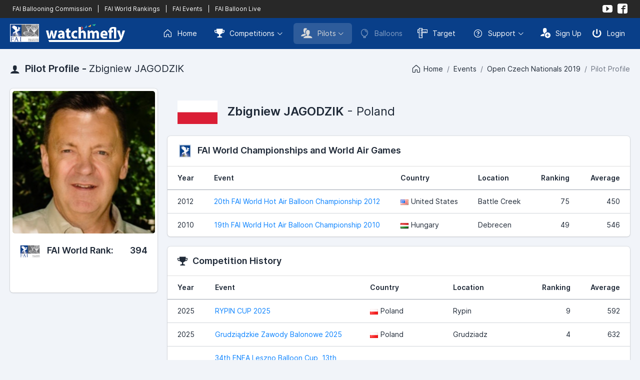

--- FILE ---
content_type: text/html; charset=UTF-8
request_url: https://www.watchmefly.net/profile/pilot.php?pid=737D2F3F-F64A-3CF8-A1F2-1928B1607C3D&v=r&e=czech2019
body_size: 5555
content:
 <!DOCTYPE html>
<html lang="en" dir="ltr">
<head>
    <meta charset="utf-8">
    <meta http-equiv="X-UA-Compatible" content="IE=edge">
    <meta name="viewport" content="width=device-width, initial-scale=1, shrink-to-fit=no">
    <title>WatchMeFly | Pilot Profile - Zbigniew JAGODZIK</title>
    <!-- Global stylesheets -->
    <link href="/assets_2023/fonts/inter/inter.css" rel="stylesheet" type="text/css">
    <link href="/assets_2023/icons/phosphor/styles.min.css" rel="stylesheet" type="text/css">
    <link href="/assets_2023/icons/icomoon/styles.min.css" rel="stylesheet" type="text/css">
    <link href="/assets/css/icons/custom/styles.css" rel="stylesheet" type="text/css">
    <link href="/assets_2023/css/all.min.css?v2" id="stylesheet" rel="stylesheet" type="text/css">
    <link href="/assets_2023/css/custom.css?v13" id="stylesheet" rel="stylesheet" type="text/css">
    <!-- /global stylesheets -->

    <!-- Core JS files -->
    <script src="/assets_2022/js/main/jquery.min.js"></script>
    <script src="/assets_2023/js/bootstrap/bootstrap.bundle.min.js"></script>
    <!-- /core JS files -->

    <!-- =================================== -->
    <!-- 			 CONTENT 				 -->
    <!-- =================================== -->

    <meta name="keywords" content="hot air balloon, balloon, ballooning, competition ballooning, fai" />
    <meta name="description" content="WatchMeFly is the home of competition ballooning" />

    <!-- =================================== -->
    <!-- 			 ROBOTS 				 -->
    <!-- =================================== -->

    <meta name="GOOGLEBOT" content="INDEX, FOLLOW" />
    <meta name="robots" content="index, follow">
    <meta name="msnbot" content="NOODP" />


    <!-- =================================== -->
    <!-- 			 FACEBOOK 				 -->
    <!-- =================================== -->

    <meta property="og:locale" content="en"/>
    <meta property="og:type" content="website"/>
    <meta property="og:site_name" content="WatchMeFly"/>
    <meta property="og:url" content="https://www.watchmefly.net/profile/pilot.php?pid=737D2F3F-F64A-3CF8-A1F2-1928B1607C3D"/><meta property="og:title" content="WatchMeFly - Zbigniew JAGODZIK"/><meta property="og:description" content="Pilot Profile"/><meta property="og:image" content="https://www.watchmefly.net/assets/uploads/pilots/p1720431956.jpg"/>
    <link rel="icon" href="/assets/images/favicon.png?v2" />
    <link rel="shortcut icon" href="/assets/images/favicon.png?v2" />




<!-- Page JS files -->
<link href="/assets_2022/css/cropper.css" rel="stylesheet"/>
<script src="/assets_2023/js/vendor/media/cropper.min.js"></script>
<script src="/assets_2023/js/vendor/editors/ckeditor/ckeditor_classic.js"></script>

<script src="/assets_2023/js/app.js"></script>
<script type="text/javascript" >
/* ------------------------------------------------------------------------------
 *
 *  # CKEditor Classic editor
 *
 *  Demo JS code for editor_ckeditor_classic.html page
 *
 * ---------------------------------------------------------------------------- */


// Setup module
// ------------------------------

const CKEditorClassic = function() {


    //
    // Setup module components
    //

    // CKEditor
    const _componentCKEditorClassic = function() {
        if (typeof ClassicEditor == 'undefined') {
            console.warn('Warning - ckeditor_classic.js is not loaded.');
            return;
        }

        ClassicEditor.create(document.querySelector('#ckeditor_single'), {toolbar: [ 'heading', '|', 'bold', 'italic', 'link', 'bulletedList', 'numberedList', 'blockQuote' ],
            heading: {
                options: [
                    { model: 'paragraph', title: 'Paragraph', class: 'ck-heading_paragraph' },
                    { model: 'heading1', view: 'h1', title: 'Heading 1', class: 'ck-heading_heading1' },
                    { model: 'heading2', view: 'h2', title: 'Heading 2', class: 'ck-heading_heading2' },
                    { model: 'heading3', view: 'h3', title: 'Heading 3', class: 'ck-heading_heading3' },
                    { model: 'heading4', view: 'h4', title: 'Heading 4', class: 'ck-heading_heading4' },
                    { model: 'heading5', view: 'h5', title: 'Heading 5', class: 'ck-heading_heading5' },
                    { model: 'heading6', view: 'h6', title: 'Heading 6', class: 'ck-heading_heading6' }
                ]}}).catch(error => {console.error(error);});    };


    //
    // Return objects assigned to module
    //

    return {
        init: function() {
            _componentCKEditorClassic();
        }
    }
}();


// Initialize module
// ------------------------------

document.addEventListener('DOMContentLoaded', function() {
    CKEditorClassic.init();
});
</script><!-- /Page JS files -->

</head>
<body>


<!-- Navigation -->
<div class="navbar navbar-expand-lg navbar-dark navbar-fai">
    <div class="container-fluid">
        <div class="d-lg-none">
            <a href="#" class="text-white" data-bs-toggle="collapse" data-bs-target="#navbar-fai">
                <i class="ph-squares-four"></i>
            </a>
            <div class="navbar-collapse order-2 order-lg-1 collapse" id="navbar-fai">
                <ul class="navbar-nav mt-2 mt-lg-0">
                    <li class="nav-item ms-lg-1">
                                                <a href="https://www.fai.org/sport/ballooning" target="_blank" class="navbar-nav-link ">
                            FAI Ballooning Commission
                        </a>
                        <a href="/worldrankings/" class="navbar-nav-link ">
                            FAI World Rankings
                        </a>
                        <a href="/faievents" class="navbar-nav-link">FAI Events</a>                        <a href="https://www.balloonlive.org" target="_blank" class="navbar-nav-link">
                            FAI Balloon Live
                        </a>

                    </li>
                </ul>
            </div>
        </div>

        <div class="navbar-collapse order-2 order-lg-1 collapse">
            <div class="d-flex flex-row" style="font-size: 12px;">
                               <a href="https://www.fai.org/sport/ballooning" target="_blank" class="text-white px-1" >
                    FAI Ballooning Commission
                </a>
                <a class="text-white px-1">
                    |
                </a>
                <a href="/worldrankings/" class="text-white px-1">
                    FAI World Rankings
                </a>
                <a class="text-white px-1">|</a><a href="/faievents" class="text-white px-1">FAI Events</a>                <a class="text-white px-1">
                    |
                </a>
                <a href="https://www.balloonlive.org" target="_blank" class="text-white px-1">
                    FAI Balloon Live
                </a>
            </div>
        </div>

        <ul class="navbar-nav flex-row order-1 order-lg-2">
            <li class="text-white">
                <a href="https://www.youtube.com/@watchmefly3056" target="_blank" class="navbar-nav-link align-items-center rounded p-1"><i class="icon-youtube"></i></a>
            </li>
            <li class=" text-white">
                <a href="https://www.facebook.com/watchmeflynet/" target="_blank" class="navbar-nav-link align-items-center rounded p-1"><i class="icon-facebook2"></i></a>
            </li>
        </ul>
    </div>
</div>
<div class="navbar navbar-expand-xl navbar-dark">
    <div class="container-fluid">
        <div class="navbar-brand">
            <a href="/" class="d-inline-flex align-items-center">
                <img src="/assets_2023/images/fai_wmf_logo.png?v3" alt="WatchMeFly">
            </a>
        </div>

        <div class="d-xl-none">
            <button type="button" class="navbar-toggler" data-bs-toggle="collapse" data-bs-target="#navbar-mixed">
                <i class="ph-list"></i>
            </button>
        </div>

        <div class="navbar-collapse collapse" id="navbar-mixed">
            <ul class="navbar-nav mt-2 mt-xl-0">
                <li class="nav-item">
                    <a href="/" class="navbar-nav-link rounded ">
                        <i class="ph-house me-2"></i> Home
                    </a>
                </li>
                <li class="nav-item dropdown ms-xl-1">
                    <a href="#" class="navbar-nav-link rounded dropdown-toggle " data-bs-toggle="dropdown"><i class="icon-trophy2 me-2"></i> Competitions</a>
                    <div class="dropdown-menu dropdown-menu-end">
                        <a href="/events/current.php" class="dropdown-item ">
                            <i class="icon-trophy2 me-2"></i>Current Competitions
                        </a>
                        <a href="/events/index.php" class="dropdown-item ">
                            <i class="icon-trophy2 me-2"></i>Upcoming Competitions
                        </a>
                        <a href="/events/previous.php" class="dropdown-item ">
                            <i class="icon-trophy2 me-2"></i>Previous Competitions
                        </a>
                                            </div>
                </li>
                <li class="nav-item dropdown ms-xl-1">
                    <a href="#" class="navbar-nav-link rounded dropdown-toggle active" data-bs-toggle="dropdown"><i class="icon-users me-2"></i> Pilots</a>
                    <div class="dropdown-menu dropdown-menu-end">
                        <a href="/profile/index.php" class="dropdown-item disabled">
                            <i class="icon-users me-2"></i>Pilot Profiles
                        </a>
                        <a href="/worldrankings/" class="dropdown-item ">
                            <i class="icon-trophy2 me-2"></i>FAI World Rankings
                        </a>
                        <a href="/nationalrankings/" class="dropdown-item ">
                            <i class="icon-podium me-2"></i>National Rankings
                        </a>
                    </div>
                </li>

                <li class="nav-item">
                    <a href="/aircraft/" class="navbar-nav-link rounded disabled">
                        <i class="ph-balloon me-2"></i> Balloons
                    </a>
                </li>
                                <li class="nav-item">
                    <a href="/target/" target="_blank" class="navbar-nav-link rounded ">
                        <i class="icon-rulers me-2"></i> Target
                    </a>
                </li>

                <li class="nav-item dropdown ms-xl-1">
                    <a href="#" class="navbar-nav-link rounded dropdown-toggle" data-bs-toggle="dropdown"><i class="ph-question me-2"></i> Support</a>
                    <div class="dropdown-menu dropdown-menu-end">
                        <a href="/learning/" target="_blank" class="dropdown-item disabled">
                            <i class="icon-library2 me-2"></i> Learning Center
                        </a>
                        <a href="/blog/" class="dropdown-item ">
                            <i class="icon-new me-2"></i> Blog
                        </a>
                        <div class="dropdown-divider"></div>
                        <a href="/contact/" class="dropdown-item ">
                            <i class="icon-bubble me-2"></i> Contact Us
                        </a>
                    </div>
                </li>
            </ul>
                <ul class="navbar-nav ms-xl-auto mt-2 mt-xl-0">
            <li class="nav-item">
                <a href="/auth/signup.php" class="navbar-nav-link navbar-nav-link-icon rounded">
                    <i class="icon-user-plus me-2"></i> Sign Up
                </a>
            </li>
            <li class="nav-item">
                <a href="/auth/login.php" class="navbar-nav-link navbar-nav-link-icon rounded">
                    <i class="icon-switch2 me-2"></i> Login
                </a>
            </li>
        </ul>
                </div>
    </div>

</div>
<!--END Navigation -->

<!-- Page header -->
<div class="page-header page-header-content d-lg-flex">
    <div class="page-title">
        <h4 class="mb-0">
            <i class="icon-user me-1"></i> Pilot Profile - <span class="fw-normal">Zbigniew JAGODZIK</span>
        </h4>
    </div>

    <div class="collapse d-lg-block my-lg-auto ms-lg-auto" id="page_header">
        <div class="breadcrumb">
            <a href="/" class="breadcrumb-item"><i class="ph-house me-1"></i> Home</a><a href="/events/" class="breadcrumb-item">Events</a><a href="/events/event.php?e=czech2019&v=r" class="breadcrumb-item">Open Czech Nationals 2019</a><span class="breadcrumb-item active">Pilot Profile</span>        </div>
    </div>
</div>
<!-- /page header -->

<!-- Page content -->
<div class="page-content pt-0">

    <!-- Main content -->
    <div class="content-wrapper">

        <!-- Content area -->
        <div class="content">

            <div class="row">
                <div class="col-lg-3">
                    <div class="card">
                        <div class="card-img-actions mx-1 mt-1  text-center ">
                            <img class="card-img img-fluid" src="/assets/uploads/pilots/p1720431956.jpg" alt="Zbigniew JAGODZIK">                        </div>
                        <div class="card-body border-top-0 pb-1"><div class="d-sm-flex flex-sm-wrap mb-2"><div><h5><img src="/assets_2022/images/logo_cia.png" width="40" class="me-2"> FAI World Rank:</h5></div><div class="ms-sm-auto mt-1 mt-sm-0"><h5>394</h5></div></div></div>                        <div class="card-body text-center ">

                            <div class="d-flex justify-content-center">

                                
                            </div>

                        </div>
                                            </div>

                    <div class="modal fade" id="modal" tabindex="-1" role="dialog" aria-labelledby="modalLabel" aria-hidden="true">
                        <div class="modal-dialog modal-lg" role="document">
                            <div class="modal-content">
                                <div class="modal-header">
                                    <h5 class="modal-title" id="modalLabel">Crop Image Before Upload</h5>
                                    <button type="button" class="btn-close" data-bs-dismiss="modal"></button>
                                </div>
                                <div class="modal-body">
                                    <div class="img-container">
                                        <div class="row">
                                            <div class="col-md-8">
                                                <img style="display: block;max-width: 100%;" src="" id="sample_image" />
                                            </div>
                                            <div class="col-md-4">
                                                <div class="preview"></div>
                                            </div>
                                        </div>
                                    </div>
                                </div>
                                <div class="modal-footer">
                                    <button type="button" class="btn btn-secondary" data-bs-dismiss="modal">Cancel</button>
                                    <button type="button" class="btn btn-primary" id="crop">Crop</button>
                                </div>
                            </div>
                        </div>
                    </div>
                </div>
                <div class="col-lg-9">
                    <div class="page-header">
                        <div class="page-header-content d-flex">
                            <div class="page-title">
                                <h2 class="fw-normal mb-0"><img src="/assets/images/flags_lg/pl.png" class="me-3 " width="80" alt="Poland"><span class="fw-semibold">Zbigniew JAGODZIK</span> - Poland</h2>                            </div>
                        </div>
                    </div>
                                            <!-- World Championship and World Air Games -->
                        <div class="card">
                            <div class="card-header">
                                <h5 class="mb-0"><img src="/assets_2022/images/logo_fai_sml.png" width="30" class="me-2">FAI World Championships and World Air Games</h5>
                            </div>

                            <div class="table-responsive">
                                <table class="table">
                                    <thead>
                                    <tr>
                                        <th>Year</th>
                                        <th>Event</th>
                                        <th>Country</th>
                                        <th>Location</th>
                                        <th class="text-end">Ranking</th>
                                        <th class="text-end">Average</th>
                                    </tr>
                                    </thead>
                                    <tbody>
                                    <tr><td>2012</td><td><a href="/events/event.php?e=worlds2012&v=r">20th FAI World Hot Air Balloon Championship 2012</a></td><td nowrap="nowrap"><img src="/assets/images/flags/us.png" class="me-1" alt="">United States</td><td>Battle Creek</td><td class="text-end">75</td><td class="text-end">450</td></tr><tr><td>2010</td><td><a href="/events/event.php?e=worlds2010&v=r">19th FAI World Hot Air Balloon Championship 2010</a></td><td nowrap="nowrap"><img src="/assets/images/flags/hu.png" class="me-1" alt="">Hungary</td><td>Debrecen</td><td class="text-end">49</td><td class="text-end">546</td></tr>
                                    </tbody>
                                </table>
                            </div>
                        </div>
                        <!-- /World Championship and World Air Games -->
                                                <!-- Other Competitions -->
                        <div class="card">
                            <div class="card-header">
                                <h5 class="mb-0"><i class="icon-trophy2 me-2"></i>Competition History</h5>
                            </div>

                            <div class="table-responsive">
                                <table class="table">
                                    <thead>
                                    <tr>
                                        <th>Year</th>
                                        <th>Event</th>
                                        <th>Country</th>
                                        <th>Location</th>
                                        <th class="text-end">Ranking</th>
                                        <th class="text-end">Average</th>
                                    </tr>
                                    </thead>
                                    <tbody>
                                    <tr><td>2025</td><td><a href="/events/event.php?e=rypin2025&v=tt">RYPIN CUP 2025</a></td><td nowrap="nowrap"><img src="/assets/images/flags/pl.png" class="me-1" alt="">Poland</td><td>Rypin</td><td class="text-end">9</td><td class="text-end">592</td></tr><tr><td>2025</td><td><a href="/events/event.php?e=grudziadz2025&v=tt">Grudziądzkie Zawody Balonowe 2025</a></td><td nowrap="nowrap"><img src="/assets/images/flags/pl.png" class="me-1" alt="">Poland</td><td>Grudziadz</td><td class="text-end">4</td><td class="text-end">632</td></tr><tr><td>2025</td><td><a href="/events/event.php?e=leszno2025&v=tt">34th ENEA Leszno Balloon Cup, 13th Polish Junior Balloon Championship</a></td><td nowrap="nowrap"><img src="/assets/images/flags/pl.png" class="me-1" alt="">Poland</td><td>Leszno</td><td class="text-end">10</td><td class="text-end">575</td></tr><tr><td>2025</td><td><a href="/events/event.php?e=Euro2025&v=tt">23rd FAI European Hot Air Balloon Championship</a></td><td nowrap="nowrap"><img src="/assets/images/flags/at.png" class="me-1" alt="">Austria</td><td>Wieselburg</td><td class="text-end">56</td><td class="text-end">452</td></tr><tr><td>2025</td><td><a href="/events/event.php?e=naleczow2025&v=tt">20th Nałęczów Balloon Cup</a></td><td nowrap="nowrap"><img src="/assets/images/flags/pl.png" class="me-1" alt="">Poland</td><td>Nałęczów</td><td class="text-end">6</td><td class="text-end">704</td></tr><tr><td>2025</td><td><a href="/events/event.php?e=poland2025&v=tt">XVIII MAZURSKIE ZAWODY BALONOWE, 41. BALONOWE MISTRZOSTWA POLSKI</a></td><td nowrap="nowrap"><img src="/assets/images/flags/pl.png" class="me-1" alt="">Poland</td><td>Ełk i okolice</td><td class="text-end">26</td><td class="text-end">408</td></tr><tr><td>2025</td><td><a href="/events/event.php?e=birstonas2025&v=tt">Birštono Taurė 2025. Lithuanian - Latvian Hot Air Balloon Championship</a></td><td nowrap="nowrap"><img src="/assets/images/flags/lt.png" class="me-1" alt="">Lithuania</td><td>Birštonas</td><td class="text-end">13</td><td class="text-end">548</td></tr><tr><td>2025</td><td><a href="/events/event.php?e=KRO2025&v=tt">XXV Krosno IMBC, Polish Cup, Pre Worlds 2025</a></td><td nowrap="nowrap"><img src="/assets/images/flags/pl.png" class="me-1" alt="">Poland</td><td>Krosno</td><td class="text-end">22</td><td class="text-end">534</td></tr><tr><td>2024</td><td><a href="/events/event.php?e=leszno2024&v=tt">33rd Enea Leszno Balloon Cup</a></td><td nowrap="nowrap"><img src="/assets/images/flags/pl.png" class="me-1" alt="">Poland</td><td>Leszno</td><td class="text-end">8</td><td class="text-end">630</td></tr><tr><td>2024</td><td><a href="/events/event.php?e=mazurskie2024&v=tt">XVII MAZURSKIE ZAWODY BALONOWE</a></td><td nowrap="nowrap"><img src="/assets/images/flags/pl.png" class="me-1" alt="">Poland</td><td>Ełk i okolice</td><td class="text-end">12</td><td class="text-end">457</td></tr><tr><td>2024</td><td><a href="/events/event.php?e=coupedeurope2024&v=tt">23e Coupe d’Europe de montgolfières</a></td><td nowrap="nowrap"><img src="/assets/images/flags/fr.png" class="me-1" alt="">France</td><td>Coteaux-du-Blanzacais / Val des Vignes</td><td class="text-end">14</td><td class="text-end">570</td></tr><tr><td>2024</td><td><a href="/events/event.php?e=jura24&v=tt">Jura Balloon Cup 2024 / Polish Balloon Cup</a></td><td nowrap="nowrap"><img src="/assets/images/flags/pl.png" class="me-1" alt="">Poland</td><td>Silesia</td><td class="text-end">3</td><td class="text-end">651</td></tr><tr><td>2024</td><td><a href="/events/event.php?e=rypin2024&v=tt">Rypin Cup 2024 – Balonowy Puchar Polski</a></td><td nowrap="nowrap"><img src="/assets/images/flags/pl.png" class="me-1" alt="">Poland</td><td>Rypin i okolice</td><td class="text-end">3</td><td class="text-end">620</td></tr><tr><td>2024</td><td><a href="/events/event.php?e=PL2024&v=tt">40th Polish Hot Air Balloon Championship / XXIV Krosno IMBC</a></td><td nowrap="nowrap"><img src="/assets/images/flags/pl.png" class="me-1" alt="">Poland</td><td>Krosno, Subcarpathia</td><td class="text-end">19</td><td class="text-end">434</td></tr><tr><td>2024</td><td><a href="/events/event.php?e=malopolski2024&v=tt">3. Małopolski Festiwal Balonowy ODLOTOWA MAŁOPOLSKA</a></td><td nowrap="nowrap"><img src="/assets/images/flags/pl.png" class="me-1" alt="">Poland</td><td>Nowy Targ i okolice</td><td class="text-end">2</td><td class="text-end">956</td></tr><tr><td>2023</td><td><a href="/events/event.php?e=paczkow2023&v=tt">Balonowy Puchar Polski, Paczkow 2023</a></td><td nowrap="nowrap"><img src="/assets/images/flags/pl.png" class="me-1" alt="">Poland</td><td>Paczkow, Kozielno</td><td class="text-end">7</td><td class="text-end">439</td></tr><tr><td>2023</td><td><a href="/events/event.php?e=leszno2023&v=tt">32nd Enea Leszno Balloon Cup and 11th Polish Junior Championship</a></td><td nowrap="nowrap"><img src="/assets/images/flags/pl.png" class="me-1" alt="">Poland</td><td>Leszno, Poland</td><td class="text-end">21</td><td class="text-end">393</td></tr><tr><td>2023</td><td><a href="/events/event.php?e=poland2023&v=tt">39th Polish Hot Air Balloon Championship</a></td><td nowrap="nowrap"><img src="/assets/images/flags/pl.png" class="me-1" alt="">Poland</td><td>Rypin</td><td class="text-end">18</td><td class="text-end">433</td></tr><tr><td>2023</td><td><a href="/events/event.php?e=MAZUR23&v=tt">XVI MAZURSKIE ZAWODY BALONOWE</a></td><td nowrap="nowrap"><img src="/assets/images/flags/pl.png" class="me-1" alt="">Poland</td><td>Ełk i okolice</td><td class="text-end">3</td><td class="text-end">704</td></tr><tr><td>2023</td><td><a href="/events/event.php?e=Jura23&v=tt">Jura Balloon Cup 2023 / Polish Balloon Cup</a></td><td nowrap="nowrap"><img src="/assets/images/flags/pl.png" class="me-1" alt="">Poland</td><td>Olsztyn - Janow - Zloty Potok, Silesia, Poland</td><td class="text-end">5</td><td class="text-end">581</td></tr><tr><td>2022</td><td><a href="/events/event.php?e=KRO22&v=tt">Krosno IMBC / Balonowy Puchar Polski 2022</a></td><td nowrap="nowrap"><img src="/assets/images/flags/pl.png" class="me-1" alt="">Poland</td><td>Krosno, Subcarpathia</td><td class="text-end">7</td><td class="text-end">532</td></tr><tr><td>2022</td><td><a href="/events/event.php?e=leszno2022&v=tt">31st Enea Leszno Balloon Cup and Polish Junior Championship</a></td><td nowrap="nowrap"><img src="/assets/images/flags/pl.png" class="me-1" alt="">Poland</td><td>Leszno</td><td class="text-end">9</td><td class="text-end">550</td></tr><tr><td>2022</td><td><a href="/events/event.php?e=grudziadz2022&v=tt">6th PRE Junior World Hot Air Balloon Championship</a></td><td nowrap="nowrap"><img src="/assets/images/flags/pl.png" class="me-1" alt="">Poland</td><td>Grudziadz</td><td class="text-end">5</td><td class="text-end">596</td></tr><tr><td>2022</td><td><a href="/events/event.php?e=2022MAZU&v=tt">XV MAZURSKIE ZAWODY BALONOWE</a></td><td nowrap="nowrap"><img src="/assets/images/flags/pl.png" class="me-1" alt="">Poland</td><td>Ełk i okolice</td><td class="text-end">13</td><td class="text-end">481</td></tr><tr><td>2022</td><td><a href="/events/event.php?e=jura22&v=tt">Jura Balloon Cup / Polish Balloon Championship 2022</a></td><td nowrap="nowrap"><img src="/assets/images/flags/pl.png" class="me-1" alt="">Poland</td><td>Olsztyn - Janow - Zloty Potok</td><td class="text-end">14</td><td class="text-end">484</td></tr><tr><td>2022</td><td><a href="/events/event.php?e=rypincup2022&v=tt">Rypin Cup 2022</a></td><td nowrap="nowrap"><img src="/assets/images/flags/pl.png" class="me-1" alt="">Poland</td><td>Rypin</td><td class="text-end">8</td><td class="text-end">533</td></tr><tr><td>2021</td><td><a href="/events/event.php?e=kro2021&v=r">21st International Mountain Balloon Competition - Krosno 2021</a></td><td nowrap="nowrap"><img src="/assets/images/flags/pl.png" class="me-1" alt="">Poland</td><td>Krosno</td><td class="text-end">16</td><td class="text-end">378</td></tr><tr><td>2021</td><td><a href="/events/event.php?e=POL2021&v=r">37. Polish Hot Air Balloon Championship - Nałęczów 2021</a></td><td nowrap="nowrap"><img src="/assets/images/flags/pl.png" class="me-1" alt="">Poland</td><td>Nałęczów</td><td class="text-end">12</td><td class="text-end">608</td></tr><tr><td>2021</td><td><a href="/events/event.php?e=JUR21&v=r">IV JURAJSKIE ZAWODY BALONOWE – BALONOWY PUCHAR POLSKI 2021</a></td><td nowrap="nowrap"><img src="/assets/images/flags/pl.png" class="me-1" alt="">Poland</td><td>Olsztyn</td><td class="text-end">11</td><td class="text-end">478</td></tr><tr><td>2019</td><td><a href="/events/event.php?e=czech2019&v=r">Open Czech Nationals 2019</a></td><td nowrap="nowrap"><img src="/assets/images/flags/cz.png" class="me-1" alt="">Czech Republic</td><td>Jindrichuv Hradec</td><td class="text-end">15</td><td class="text-end">470</td></tr><tr><td>2015</td><td><a href="/events/event.php?e=2015eu&v=r">19th FAI European Hot Air Balloon Championship 2015</a></td><td nowrap="nowrap"><img src="/assets/images/flags/hu.png" class="me-1" alt="">Hungary</td><td>Debrecen</td><td class="text-end">74</td><td class="text-end">425</td></tr><tr><td>2013</td><td><a href="/events/event.php?e=europeans2013&v=r">18th FAI European Hot Air Balloon Championship 2013</a></td><td nowrap="nowrap"><img src="/assets/images/flags/pl.png" class="me-1" alt="">Poland</td><td>Wloclawek</td><td class="text-end">51</td><td class="text-end">458</td></tr><tr><td>2011</td><td><a href="/events/event.php?e=europeans2011&v=r">17th FAI European Hot Air Balloon Championship 2011</a></td><td nowrap="nowrap"><img src="/assets/images/flags/es.png" class="me-1" alt="">Spain</td><td>Lleida</td><td class="text-end">61</td><td class="text-end">434</td></tr><tr><td>2009</td><td><a href="/events/event.php?e=europeans2009&v=r">16th FAI European Hot Air Balloon Championship 2009</a></td><td nowrap="nowrap"><img src="/assets/images/flags/fr.png" class="me-1" alt="">France</td><td>Brissac</td><td class="text-end">29</td><td class="text-end">576</td></tr><tr><td>2005</td><td><a href="/events/event.php?e=europeans2005&v=r">14th FAI European Hot Air Balloon Championship 2005</a></td><td nowrap="nowrap"><img src="/assets/images/flags/hu.png" class="me-1" alt="">Hungary</td><td>Debrecen</td><td class="text-end">36</td><td class="text-end">517</td></tr><tr><td>2003</td><td><a href="/events/event.php?e=europeans2003&v=r">13th FAI European Hot Air Balloon Championship 2003</a></td><td nowrap="nowrap"><img src="/assets/images/flags/lt.png" class="me-1" alt="">Lithuania</td><td>Vilnius</td><td class="text-end">39</td><td class="text-end">512</td></tr>
                                    </tbody>
                                </table>
                            </div>
                        </div>
                        <!-- /Other Competitions -->
                        
                </div>
            </div>



        </div>
        <!-- /content area -->

    </div>
    <!-- /main content -->

</div>
<!-- /page content -->

<!-- Footer -->
<div class="navbar navbar-sm navbar-footer border-top">
    <div class="container-fluid">
        <span>&copy; 2026 <a href="/">WatchMeFly</a> by <a href="http://robboproductions.com" target="_blank">Robbo Productions</a></span>

        <ul class="nav">
            <li class="nav-item">
                <a href="/legal/terms.php" class="navbar-nav-link navbar-nav-link-icon rounded">
                    <div class="d-flex align-items-center mx-md-1">
                        <i class="ph-file-text"></i>
                        <span class="d-none d-md-inline-block ms-2">Terms & Conditions</span>
                    </div>
                </a>
            </li>
            <li class="nav-item ms-md-1">
                <a href="/legal/privacy.php" class="navbar-nav-link navbar-nav-link-icon rounded">
                    <div class="d-flex align-items-center mx-md-1">
                        <i class="ph-file-lock"></i>
                        <span class="d-none d-md-inline-block ms-2">Privacy Policy</span>
                    </div>
                </a>
            </li>
            <li class="nav-item ms-md-1">
                <a href="/legal/cookies.php" class="navbar-nav-link navbar-nav-link-icon rounded">
                    <div class="d-flex align-items-center mx-md-1">
                        <i class="ph-cookie"></i>
                        <span class="d-none d-md-inline-block ms-2">Cookie Policy</span>
                    </div>
                </a>
            </li>
        </ul>
    </div>
</div>
<!-- /footer -->
</body>
</html>
